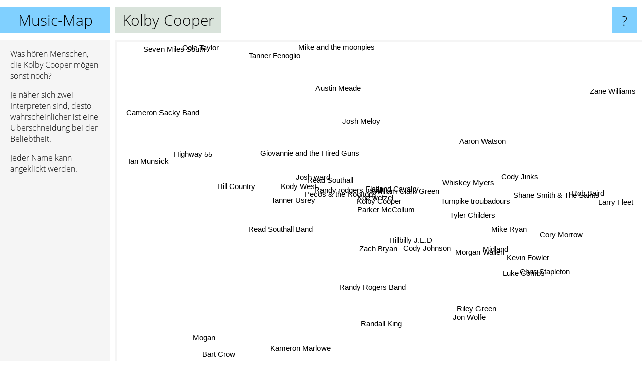

--- FILE ---
content_type: text/html; charset=UTF-8
request_url: https://www.music-map.de/kolby+cooper
body_size: 7411
content:
<!doctype html>
<html>
<head>
 <meta name="viewport" content="width=device-width, initial-scale=1">
 <meta property="og:image" content="https://www.music-map.de/elements/objects/og_logo.png">
 <link rel="stylesheet" href="/elements/objects/styles_7_1.css">
 <title>Kolby Cooper - Ähnliche Bands und Interpreten</title>
 
</head>

<body>

<table class=universe>
 <tr class=heaven>
  <td class=headline>

<table style="width: 100%;"><tr><td>
   <a class=project href="/">Music-Map</a><span id=the_title class=the_title>Kolby Cooper</span>
</td><td style="text-align: right">
   <a class=questionmark href="/info"><span style="font-size: 26px">?</span></a>
</td></tr></table>

  </td>
  <tr>
   <td class=content>
    
<link rel="stylesheet" href="/elements/objects/relator.css">

<div class=map_info>
 <div class=map_info_text><p>Was hören Menschen, die Kolby Cooper mögen sonst noch?</p><p>Je näher sich zwei Interpreten sind, desto wahrscheinlicher ist eine Überschneidung bei der Beliebtheit.<p>Jeder Name kann angeklickt werden.</p></div>
 <div class=advert><script async class=nogConsent data-src="//pagead2.googlesyndication.com/pagead/js/adsbygoogle.js"></script><!-- Map Responsive --><ins class="adsbygoogle" style="display:block" data-ad-client="ca-pub-4786778854163211" data-ad-slot="6623484194" data-ad-format="auto"></ins><script>(adsbygoogle = window.adsbygoogle || []).push({});</script></div>
</div>

<div id=gnodMap>
 <a href="https://de.gnoosic.com/discussion/kolby+cooper.html" class=S id=s0>Kolby Cooper</a>
<a href="koe+wetzel" class=S id=s1>Koe wetzel</a>
<a href="parker+mccollum" class=S id=s2>Parker McCollum</a>
<a href="josh+ward" class=S id=s3>Josh ward</a>
<a href="randy+rodgers+band" class=S id=s4>Randy rodgers band</a>
<a href="pecos+%26+the+rooftops" class=S id=s5>Pecos & the Rooftops</a>
<a href="william+clark+green" class=S id=s6>William Clark Green</a>
<a href="flatland+cavalry" class=S id=s7>Flatland Cavalry</a>
<a href="kody+west" class=S id=s8>Kody West</a>
<a href="read+southall" class=S id=s9>Read Southall</a>
<a href="cody+johnson" class=S id=s10>Cody Johnson</a>
<a href="tanner+usrey" class=S id=s11>Tanner Usrey</a>
<a href="hill+country" class=S id=s12>Hill Country</a>
<a href="hillbilly+j.e.d" class=S id=s13>Hillbilly J.E.D</a>
<a href="midland" class=S id=s14>Midland</a>
<a href="giovannie+and+the+hired+guns" class=S id=s15>Giovannie and the Hired Guns</a>
<a href="morgan+wallen" class=S id=s16>Morgan Wallen</a>
<a href="highway+55" class=S id=s17>Highway 55</a>
<a href="zach+bryan" class=S id=s18>Zach Bryan</a>
<a href="randall+king" class=S id=s19>Randall King</a>
<a href="mike+ryan" class=S id=s20>Mike Ryan</a>
<a href="turnpike+troubadours" class=S id=s21>Turnpike troubadours</a>
<a href="aaron+watson" class=S id=s22>Aaron Watson</a>
<a href="whiskey+myers" class=S id=s23>Whiskey Myers</a>
<a href="tyler+childers" class=S id=s24>Tyler Childers</a>
<a href="riley+green" class=S id=s25>Riley Green</a>
<a href="luke+combs" class=S id=s26>Luke Combs</a>
<a href="josh+meloy" class=S id=s27>Josh Meloy</a>
<a href="cody+jinks" class=S id=s28>Cody Jinks</a>
<a href="austin+meade" class=S id=s29>Austin Meade</a>
<a href="randy+rogers+band" class=S id=s30>Randy Rogers Band</a>
<a href="read+southall+band" class=S id=s31>Read Southall Band</a>
<a href="chris+stapleton" class=S id=s32>Chris Stapleton</a>
<a href="kevin+fowler" class=S id=s33>Kevin Fowler</a>
<a href="shane+smith+%26+the+saints" class=S id=s34>Shane Smith & The Saints</a>
<a href="tanner+fenoglio" class=S id=s35>Tanner Fenoglio</a>
<a href="cameron+sacky+band" class=S id=s36>Cameron Sacky Band</a>
<a href="jon+wolfe" class=S id=s37>Jon Wolfe</a>
<a href="kameron+marlowe" class=S id=s38>Kameron Marlowe</a>
<a href="cory+morrow" class=S id=s39>Cory Morrow</a>
<a href="larry+fleet" class=S id=s40>Larry Fleet</a>
<a href="cole+taylor" class=S id=s41>Cole Taylor</a>
<a href="seven+miles+south" class=S id=s42>Seven Miles South</a>
<a href="bart+crow" class=S id=s43>Bart Crow</a>
<a href="mogan" class=S id=s44>Mogan</a>
<a href="rob+baird" class=S id=s45>Rob Baird</a>
<a href="zane+williams" class=S id=s46>Zane Williams</a>
<a href="mike+and+the+moonpies" class=S id=s47>Mike and the moonpies</a>
<a href="ian+munsick" class=S id=s48>Ian Munsick</a>

</div>

<script>var NrWords=49;var Aid=new Array();Aid[0]=new Array(-1,5.62945,5.34759,5.11639,4.61492,4.03976,3.24048,3.0773,2.94177,2.75974,2.65997,2.35337,1.59863,1.56663,1.50009,1.48699,1.46481,1.43168,1.32118,1.19284,1.17117,1.12821,1.03957,0.967065,0.965901,0.933908,0.805216,0.788177,0.72184,0.649702,0.619857,0.600388,0.552401,0.507731,0.46341,0.342818,0.334336,0.301205,0.29615,0.295172,0.28777,0.282386,0.27894,0.278067,0.276148,0.266028,0.260417,0.259067,0.240385);Aid[1]=new Array(5.62945,-1,5.3079,2.81294,4.3257,4.2288,4.93123,5.20528,3.59731,5.32166,2.68506,2.77811,0.671678,1.57927,-1,4.0294,-1,0.938023,3.93846,0.325251,1.60977,1.61919,0.481375,2.4193,2.02766,-1,0.562874,1.37825,1.54056,3.34469,0.792145,4.15332,0.39476,1.40588,1.78549,0.493566,0.174155,0.533966,1.08616,1.41145,-1,0.0716076,-1,0.142096,-1,1.0118,-1,0.120974,0.591619);Aid[2]=new Array(5.34759,5.3079,-1,3.77834,5.19777,3.0051,3.75575,4.07027,1.61681,3.65903,4.86157,1.54234,0.805768,1.27366,2.81528,0.62273,2.69594,1.12613,1.89898,1.79389,1.37688,1.70676,-1,1.41053,1.57569,-1,1.3792,0.667514,1.53752,0.366226,1.1529,1.13191,0.664196,0.791509,0.999531,0.77276,0.522689,-1,-1,0.73776,0.55731,0.0987167,-1,-1,-1,0.763052,-1,0.236314,0.26391);Aid[3]=new Array(5.11639,2.81294,3.77834,-1,3.57479,2.65414,2.35459,1.65192,2.42224,3.03282,1.23923,1.28971,1.66359,1.08487,0.821543,1.42415,0.611041,3.40245,0.736993,0.596792,0.322061,0.325362,0.820912,0.31185,0.523661,0.378788,0.260368,0.214305,0.435317,0.338983,0.274143,0.0462749,0.153855,0.133511,-1,0.757576,0.4828,0.151114,-1,0.293513,0.424628,-1,0.260756,0.259235,-1,0.165153,0.23015,0.15829,0.601202);Aid[4]=new Array(4.61492,4.3257,5.19777,3.57479,-1,4.39227,3.64226,4.45713,3.28088,3.63484,2.68246,2.60736,1.69378,1.87316,0.984634,3.02213,1.00291,1.04762,2.59035,0.720288,0.959587,1.8846,0.40311,1.75497,1.88832,0.244648,0.419516,1.91104,0.775434,1.79296,0.348196,2.49249,0.428537,0.263653,-1,0.205286,0.503651,-1,0.23819,0.104877,0.311163,-1,0.10395,-1,-1,0.084406,0.0987167,0.537301,0.3708);Aid[5]=new Array(4.03976,4.2288,3.0051,2.65414,4.39227,-1,2.58132,3.29303,4.46445,3.06959,-1,3.80702,1.7673,2.09473,1.17928,3.38785,0.728248,0.636774,3.43152,0.787574,0.480384,0.971284,0.337372,1.80415,2.26826,-1,0.290735,1.56139,1.34734,1.31425,0.282429,2.18439,-1,-1,-1,-1,0.563857,-1,-1,-1,-1,-1,0.116788,-1,-1,-1,0.110223,0.452386,0.72035);Aid[6]=new Array(3.24048,4.93123,3.75575,2.35459,3.64226,2.58132,-1,5.10011,2.27058,3.62425,2.72269,1.94372,1.19145,-1,-1,2.52483,-1,1.04849,1.87372,0.297343,3.60268,3.31514,0.954459,1.86537,1.45569,-1,-1,1.30253,-1,1.22457,1.62238,2.47335,-1,1.95976,3.11355,0.373483,0.18357,0.672897,0.110681,1.86244,-1,-1,0.0944733,-1,-1,2.29661,-1,0.688073,0.425713);Aid[7]=new Array(3.0773,5.20528,4.07027,1.65192,4.45713,3.29303,5.10011,-1,3.3912,4.04228,1.27009,2.85822,1.20846,1.84543,-1,2.4744,-1,0.459202,3.60016,0.340452,1.76607,3.98807,0.570342,1.86372,-1,-1,-1,2.22782,1.08612,1.55996,0.897317,3.44403,0.509183,1.29488,3.91952,0.149004,0.257258,-1,0.215153,1.97031,0.181681,-1,0.0752021,-1,-1,1.18895,-1,0.570071,0.553729);Aid[8]=new Array(2.94177,3.59731,1.61681,2.42224,3.28088,4.46445,2.27058,3.3912,-1,2.82673,-1,3.91833,2.2017,1.76638,0.239234,4.37806,0.2753,0.872324,2.2548,-1,0.106752,0.741427,0.151745,-1,0.937594,-1,0.0903465,2.18529,0.26757,2.46011,0.138456,1.88869,-1,-1,0.311943,-1,0.347826,-1,-1,-1,-1,0.186741,0.367478,-1,-1,-1,-1,0.0631114,0.303375);Aid[9]=new Array(2.75974,5.32166,3.65903,3.03282,3.63484,3.06959,3.62425,4.04228,2.82673,-1,-1,2.86476,0.753769,1.84926,0.322945,4.10824,0.375108,1.24324,2.40435,0.13363,0.365631,1.40058,-1,2.19857,1.7895,0.265076,0.102942,2.51482,0.72651,0.574575,0.325071,4.30037,0.279734,0.166216,0.38883,0.235294,0.345523,-1,0.660502,0.153227,-1,-1,-1,-1,-1,0.377181,-1,0.138281,-1);Aid[10]=new Array(2.65997,2.68506,4.86157,1.23923,2.68246,-1,2.72269,1.27009,-1,-1,-1,0.538117,-1,-1,-1,0.233338,-1,-1,2.86945,4.17589,3.52593,1.63112,4.54106,-1,-1,-1,3.04343,0.569955,-1,0.100167,-1,0.879066,-1,2.79279,0.481412,-1,-1,4.46485,1.69705,-1,2.4394,-1,-1,-1,-1,1.28522,-1,-1,1.45778);Aid[11]=new Array(2.35337,2.77811,1.54234,1.28971,2.60736,3.80702,1.94372,2.85822,3.91833,2.86476,0.538117,-1,2.4911,1.64912,0.0359066,2.66005,0.842251,0.456026,4.47255,-1,0.0465224,-1,-1,0.831486,2.09474,-1,-1,4.43906,0.81591,1.34756,-1,3.42775,-1,-1,0.0794281,-1,0.56101,-1,0.102197,-1,-1,-1,0.146574,-1,-1,-1,-1,0.16129,1.87617);Aid[12]=new Array(1.59863,0.671678,0.805768,1.66359,1.69378,1.7673,1.19145,1.20846,2.2017,0.753769,-1,2.4911,-1,0.799201,0.22453,1.73913,0.132217,0.188857,0.472541,-1,-1,0.226501,-1,0.385794,0.318155,-1,0.0773769,1.09439,0.14356,1.03292,-1,0.739266,0.0690171,-1,0.264114,-1,-1,-1,-1,-1,-1,-1,0.554017,-1,-1,-1,0.431965,0.350263,-1);Aid[13]=new Array(1.56663,1.57927,1.27366,1.08487,1.87316,2.09473,-1,1.84543,1.76638,1.84926,-1,1.64912,0.799201,-1,-1,1.12211,-1,0.388954,1.93625,0.164242,0.312779,1.12765,-1,1.83545,2.67701,-1,1.5765,1.04145,1.64509,0.609459,-1,1.11655,2.54127,-1,0.639505,0.107933,0.0534402,-1,0.0467508,-1,0.161681,-1,-1,-1,-1,-1,0.0528541,0.429338,0.153159);Aid[14]=new Array(1.50009,-1,2.81528,0.821543,0.984634,1.17928,-1,-1,0.239234,0.322945,-1,0.0359066,0.22453,-1,-1,-1,4.98585,0.244051,0.858852,3.86403,-1,-1,-1,-1,-1,4.02329,-1,0.233781,-1,-1,-1,0.174734,-1,-1,-1,0.134228,0.13089,-1,-1,-1,3.48317,-1,-1,-1,-1,-1,-1,-1,-1);Aid[15]=new Array(1.48699,4.0294,0.62273,1.42415,3.02213,3.38785,2.52483,2.4744,4.37806,4.10824,0.233338,2.66005,1.73913,1.12211,-1,-1,-1,0.565238,0.997506,-1,-1,-1,-1,1.35299,0.442343,-1,0.0736038,3.05,0.240496,4.3578,-1,4.62075,-1,-1,-1,-1,-1,-1,0.404177,-1,-1,-1,-1,-1,-1,-1,-1,0.144144,0.178571);Aid[16]=new Array(1.46481,-1,2.69594,0.611041,1.00291,0.728248,-1,-1,0.2753,0.375108,-1,0.842251,0.132217,-1,4.98585,-1,-1,0.134416,4.11508,0.278492,-1,-1,-1,-1,-1,-1,11.4783,0.61816,-1,0.10898,-1,0.373997,2.84812,-1,-1,0.0113902,-1,-1,1.30126,-1,1.04001,-1,-1,-1,-1,-1,-1,-1,0.178035);Aid[17]=new Array(1.43168,0.938023,1.12613,3.40245,1.04762,0.636774,1.04849,0.459202,0.872324,1.24324,-1,0.456026,0.188857,0.388954,0.244051,0.565238,0.134416,-1,0.199449,-1,-1,0.214247,-1,0.0469704,0.144875,-1,0.0588553,0.075959,0.0845487,0.158856,-1,-1,-1,0.105597,-1,1.24224,-1,-1,-1,0.17331,-1,-1,-1,-1,-1,-1,-1,-1,-1);Aid[18]=new Array(1.32118,3.93846,1.89898,0.736993,2.59035,3.43152,1.87372,3.60016,2.2548,2.40435,2.86945,4.47255,0.472541,1.93625,0.858852,0.997506,4.11508,0.199449,-1,0.548743,-1,2.58295,0.0606275,-1,11.7462,-1,1.64694,2.66484,1.64609,0.216672,-1,2.9212,-1,-1,0.231542,-1,0.0951135,-1,0.837614,-1,0.821857,-1,-1,-1,-1,-1,-1,0.203321,0.372873);Aid[19]=new Array(1.19284,0.325251,1.79389,0.596792,0.720288,0.787574,0.297343,0.340452,-1,0.13363,4.17589,-1,-1,0.164242,3.86403,-1,0.278492,-1,0.548743,-1,0.569192,0.250083,-1,-1,0.179372,4.00507,0.395928,-1,0.0974089,-1,-1,-1,-1,-1,-1,-1,0.146951,-1,-1,-1,6.8616,-1,-1,-1,-1,-1,-1,-1,-1);Aid[20]=new Array(1.17117,1.60977,1.37688,0.322061,0.959587,0.480384,3.60268,1.76607,0.106752,0.365631,3.52593,0.0465224,-1,0.312779,-1,-1,-1,-1,-1,0.569192,-1,1.52537,1.71728,0.65641,-1,-1,-1,-1,0.373902,-1,1.32304,-1,0.174558,4.38234,2.75,-1,0.559284,1.93618,-1,2.81373,0.270636,-1,-1,-1,-1,5.52314,-1,0.37594,-1);Aid[21]=new Array(1.12821,1.61919,1.70676,0.325362,1.8846,0.971284,3.31514,3.98807,0.741427,1.40058,1.63112,-1,0.226501,1.12765,-1,-1,-1,0.214247,2.58295,0.250083,1.52537,-1,4.78394,8.22595,4.11413,-1,-1,0.459172,2.34359,0.205462,3.79207,1.24524,-1,1.2923,3.40115,0.036704,0.0728863,0.667612,0.0664507,-1,0.0329381,-1,-1,-1,-1,1.47808,0.217018,0.185717,-1);Aid[22]=new Array(1.03957,0.481375,-1,0.820912,0.40311,0.337372,0.954459,0.570342,0.151745,-1,4.54106,-1,-1,-1,-1,-1,-1,-1,0.0606275,-1,1.71728,4.78394,-1,3.79222,-1,0.0680388,-1,-1,1.53695,-1,3.05438,-1,-1,2.0107,0.327094,-1,-1,4.62535,-1,-1,-1,-1,-1,-1,-1,0.978474,0.353253,-1,-1);Aid[23]=new Array(0.967065,2.4193,1.41053,0.31185,1.75497,1.80415,1.86537,1.86372,-1,2.19857,-1,0.831486,0.385794,1.83545,-1,1.35299,-1,0.0469704,-1,-1,0.65641,8.22595,3.79222,-1,2.75887,-1,-1,1.53994,4.06528,0.820854,2.90092,2.44125,-1,-1,-1,0.0486559,-1,0.602086,0.12815,-1,-1,-1,-1,-1,-1,0.352967,0.095454,0.0436253,-1);Aid[24]=new Array(0.965901,2.02766,1.57569,0.523661,1.88832,2.26826,1.45569,-1,0.937594,1.7895,-1,2.09474,0.318155,2.67701,-1,0.442343,-1,0.144875,11.7462,0.179372,-1,4.11413,-1,2.75887,-1,1.175,-1,1.23369,4.80538,0.078964,-1,1.16326,4.75047,-1,-1,0.0325959,0.040619,0.0390472,0.15569,-1,0.23263,-1,-1,-1,-1,-1,0.0323887,0.5171,0.304512);Aid[25]=new Array(0.933908,-1,-1,0.378788,0.244648,-1,-1,-1,-1,0.265076,-1,-1,-1,-1,4.02329,-1,-1,-1,-1,4.00507,-1,-1,0.0680388,-1,1.175,-1,3.63716,0.0401365,0.2032,-1,-1,0.107643,0.513743,-1,-1,-1,-1,-1,-1,-1,5.89812,-1,-1,-1,-1,-1,-1,-1,-1);Aid[26]=new Array(0.805216,0.562874,1.3792,0.260368,0.419516,0.290735,-1,-1,0.0903465,0.102942,3.04343,-1,0.0773769,1.5765,-1,0.0736038,11.4783,0.0588553,1.64694,0.395928,-1,-1,-1,-1,-1,3.63716,-1,-1,-1,-1,-1,-1,-1,-1,-1,0.0199035,-1,-1,0.395201,-1,0.804716,-1,-1,-1,0.0398426,-1,-1,-1,-1);Aid[27]=new Array(0.788177,1.37825,0.667514,0.214305,1.91104,1.56139,1.30253,2.22782,2.18529,2.51482,0.569955,4.43906,1.09439,1.04145,0.233781,3.05,0.61816,0.075959,2.66484,-1,-1,0.459172,-1,1.53994,1.23369,0.0401365,-1,-1,0.353201,2.6148,0.0455322,4.28934,0.421919,-1,-1,-1,0.165494,-1,0.687482,-1,-1,-1,-1,-1,-1,-1,-1,-1,1.52174);Aid[28]=new Array(0.72184,1.54056,1.53752,0.435317,0.775434,1.34734,-1,1.08612,0.26757,0.72651,-1,0.81591,0.14356,1.64509,-1,0.240496,-1,0.0845487,1.64609,0.0974089,0.373902,2.34359,1.53695,4.06528,4.80538,0.2032,-1,0.353201,-1,-1,1.29313,0.620857,5.45651,0.603831,-1,0.0436205,0.108143,1.61541,-1,0.545504,-1,-1,-1,-1,-1,-1,-1,0.197668,0.125248);Aid[29]=new Array(0.649702,3.34469,0.366226,0.338983,1.79296,1.31425,1.22457,1.55996,2.46011,0.574575,0.100167,1.34756,1.03292,0.609459,-1,4.3578,0.10898,0.158856,0.216672,-1,-1,0.205462,-1,0.820854,0.078964,-1,-1,2.6148,-1,-1,-1,2.63299,0.0454985,-1,-1,-1,0.383509,-1,-1,-1,-1,-1,-1,-1,-1,-1,-1,-1,0.289226);Aid[30]=new Array(0.619857,0.792145,1.1529,0.274143,0.348196,0.282429,1.62238,0.897317,0.138456,0.325071,-1,-1,-1,-1,-1,-1,-1,-1,-1,-1,1.32304,3.79207,3.05438,2.90092,-1,-1,-1,0.0455322,1.29313,-1,-1,-1,-1,1.41457,0.876601,-1,-1,0.649014,-1,0.850662,-1,-1,-1,0.0606428,-1,0.775712,0.294507,0.105569,-1);Aid[31]=new Array(0.600388,4.15332,1.13191,0.0462749,2.49249,2.18439,2.47335,3.44403,1.88869,4.30037,0.879066,3.42775,0.739266,1.11655,0.174734,4.62075,0.373997,-1,2.9212,-1,-1,1.24524,-1,2.44125,1.16326,0.107643,-1,4.28934,0.620857,2.63299,-1,-1,-1,-1,0.231125,-1,0.133156,-1,0.883436,-1,-1,-1,-1,-1,-1,-1,-1,-1,0.537956);Aid[32]=new Array(0.552401,0.39476,0.664196,0.153855,0.428537,-1,-1,0.509183,-1,0.279734,-1,-1,0.0690171,2.54127,-1,-1,2.84812,-1,-1,-1,0.174558,-1,-1,-1,4.75047,0.513743,-1,0.421919,5.45651,0.0454985,-1,-1,-1,-1,-1,-1,0.0473934,0.346485,0.233996,-1,0.443189,-1,-1,-1,-1,0.135993,-1,-1,-1);Aid[33]=new Array(0.507731,1.40588,0.791509,0.133511,0.263653,-1,1.95976,1.29488,-1,0.166216,2.79279,-1,-1,-1,-1,-1,-1,0.105597,-1,-1,4.38234,1.2923,2.0107,-1,-1,-1,-1,-1,0.603831,-1,1.41457,-1,-1,-1,2.25989,0.124766,-1,4.5977,-1,4.29983,-1,-1,-1,-1,-1,3.65408,-1,-1,-1);Aid[34]=new Array(0.46341,1.78549,0.999531,-1,-1,-1,3.11355,3.91952,0.311943,0.38883,0.481412,0.0794281,0.264114,0.639505,-1,-1,-1,-1,0.231542,-1,2.75,3.40115,0.327094,-1,-1,-1,-1,-1,-1,-1,0.876601,0.231125,-1,2.25989,-1,-1,-1,0.340812,-1,3.90879,-1,-1,-1,-1,-1,2.83731,-1,0.117786,-1);Aid[35]=new Array(0.342818,0.493566,0.77276,0.757576,0.205286,-1,0.373483,0.149004,-1,0.235294,-1,-1,-1,0.107933,0.134228,-1,0.0113902,1.24224,-1,-1,-1,0.036704,-1,0.0486559,0.0325959,-1,0.0199035,-1,0.0436205,-1,-1,-1,-1,0.124766,-1,-1,-1,-1,-1,0.0991572,-1,-1,-1,-1,-1,0.194175,-1,-1,-1);Aid[36]=new Array(0.334336,0.174155,0.522689,0.4828,0.503651,0.563857,0.18357,0.257258,0.347826,0.345523,-1,0.56101,-1,0.0534402,0.13089,-1,-1,-1,0.0951135,0.146951,0.559284,0.0728863,-1,-1,0.040619,-1,-1,0.165494,0.108143,0.383509,-1,0.133156,0.0473934,-1,-1,-1,-1,-1,-1,-1,-1,-1,-1,-1,-1,-1,-1,0.991736,-1);Aid[37]=new Array(0.301205,0.533966,-1,0.151114,-1,-1,0.672897,-1,-1,-1,4.46485,-1,-1,-1,-1,-1,-1,-1,-1,-1,1.93618,0.667612,4.62535,0.602086,0.0390472,-1,-1,-1,1.61541,-1,0.649014,-1,0.346485,4.5977,0.340812,-1,-1,-1,-1,-1,-1,-1,-1,-1,-1,0.761905,-1,-1,-1);Aid[38]=new Array(0.29615,1.08616,-1,-1,0.23819,-1,0.110681,0.215153,-1,0.660502,1.69705,0.102197,-1,0.0467508,-1,0.404177,1.30126,-1,0.837614,-1,-1,0.0664507,-1,0.12815,0.15569,-1,0.395201,0.687482,-1,-1,-1,0.883436,0.233996,-1,-1,-1,-1,-1,-1,-1,-1,-1,-1,-1,-1,-1,-1,-1,-1);Aid[39]=new Array(0.295172,1.41145,0.73776,0.293513,0.104877,-1,1.86244,1.97031,-1,0.153227,-1,-1,-1,-1,-1,-1,-1,0.17331,-1,-1,2.81373,-1,-1,-1,-1,-1,-1,-1,0.545504,-1,0.850662,-1,-1,4.29983,3.90879,0.0991572,-1,-1,-1,-1,-1,-1,-1,-1,-1,2.92989,-1,0.269814,-1);Aid[40]=new Array(0.28777,-1,0.55731,0.424628,0.311163,-1,-1,0.181681,-1,-1,2.4394,-1,-1,0.161681,3.48317,-1,1.04001,-1,0.821857,6.8616,0.270636,0.0329381,-1,-1,0.23263,5.89812,0.804716,-1,-1,-1,-1,-1,0.443189,-1,-1,-1,-1,-1,-1,-1,-1,-1,-1,-1,-1,-1,-1,-1,-1);Aid[41]=new Array(0.282386,0.0716076,0.0987167,-1,-1,-1,-1,-1,0.186741,-1,-1,-1,-1,-1,-1,-1,-1,-1,-1,-1,-1,-1,-1,-1,-1,-1,-1,-1,-1,-1,-1,-1,-1,-1,-1,-1,-1,-1,-1,-1,-1,-1,-1,-1,-1,-1,-1,-1,-1);Aid[42]=new Array(0.27894,-1,-1,0.260756,0.10395,0.116788,0.0944733,0.0752021,0.367478,-1,-1,0.146574,0.554017,-1,-1,-1,-1,-1,-1,-1,-1,-1,-1,-1,-1,-1,-1,-1,-1,-1,-1,-1,-1,-1,-1,-1,-1,-1,-1,-1,-1,-1,-1,-1,-1,-1,-1,-1,-1);Aid[43]=new Array(0.278067,0.142096,-1,0.259235,-1,-1,-1,-1,-1,-1,-1,-1,-1,-1,-1,-1,-1,-1,-1,-1,-1,-1,-1,-1,-1,-1,-1,-1,-1,-1,0.0606428,-1,-1,-1,-1,-1,-1,-1,-1,-1,-1,-1,-1,-1,-1,-1,-1,-1,-1);Aid[44]=new Array(0.276148,-1,-1,-1,-1,-1,-1,-1,-1,-1,-1,-1,-1,-1,-1,-1,-1,-1,-1,-1,-1,-1,-1,-1,-1,-1,0.0398426,-1,-1,-1,-1,-1,-1,-1,-1,-1,-1,-1,-1,-1,-1,-1,-1,-1,-1,-1,-1,-1,-1);Aid[45]=new Array(0.266028,1.0118,0.763052,0.165153,0.084406,-1,2.29661,1.18895,-1,0.377181,1.28522,-1,-1,-1,-1,-1,-1,-1,-1,-1,5.52314,1.47808,0.978474,0.352967,-1,-1,-1,-1,-1,-1,0.775712,-1,0.135993,3.65408,2.83731,0.194175,-1,0.761905,-1,2.92989,-1,-1,-1,-1,-1,-1,-1,-1,-1);Aid[46]=new Array(0.260417,-1,-1,0.23015,0.0987167,0.110223,-1,-1,-1,-1,-1,-1,0.431965,0.0528541,-1,-1,-1,-1,-1,-1,-1,0.217018,0.353253,0.095454,0.0323887,-1,-1,-1,-1,-1,0.294507,-1,-1,-1,-1,-1,-1,-1,-1,-1,-1,-1,-1,-1,-1,-1,-1,-1,-1);Aid[47]=new Array(0.259067,0.120974,0.236314,0.15829,0.537301,0.452386,0.688073,0.570071,0.0631114,0.138281,-1,0.16129,0.350263,0.429338,-1,0.144144,-1,-1,0.203321,-1,0.37594,0.185717,-1,0.0436253,0.5171,-1,-1,-1,0.197668,-1,0.105569,-1,-1,-1,0.117786,-1,0.991736,-1,-1,0.269814,-1,-1,-1,-1,-1,-1,-1,-1,-1);Aid[48]=new Array(0.240385,0.591619,0.26391,0.601202,0.3708,0.72035,0.425713,0.553729,0.303375,-1,1.45778,1.87617,-1,0.153159,-1,0.178571,0.178035,-1,0.372873,-1,-1,-1,-1,-1,0.304512,-1,-1,1.52174,0.125248,0.289226,-1,0.537956,-1,-1,-1,-1,-1,-1,-1,-1,-1,-1,-1,-1,-1,-1,-1,-1,-1);
window.Pop=new Array(2819,5572,4038,1485,3799,3376,4185,5270,2128,3299,5116,2680,673,7315,2886,1733,17465,386,16647,1191,1618,10804,3144,8127,24445,2735,20001,2247,9074,873,6538,2834,16710,1508,2356,94,170,1162,1233,1922,1335,14,49,58,78,936,253,1040,507);
NrWords=49;var Len0=12;</script>
<script src="/elements/objects/related.js"></script>
<script src="/elements/objects/relator.js"></script>

<template id=search_template>
 <form id=search_form class="search" action='map-search.php' method=get>
  <input class="typeahead"
         type="text"
         name="f"
         id="f"
         maxlength="95"
         autocomplete="off">
  <button class=search_button><div class=mglass></div></button>
 </form>
</template>

<script src="/elements/objects/jquery-minified.js"></script>
<script src="/elements/objects/0g-typeahead.js"></script>
<script src="/elements/objects/typeahead.js"></script>

   </td>
  </tr>
</table>

<script type=module>
    import * as mgAnalytics from '/elements/objects/mganalytics.js';
    mgAnalytics.ini(4);
</script>

<script src="https://www.gnod.com/guest/consent_js"></script>

</body>
</html>


--- FILE ---
content_type: text/html; charset=utf-8
request_url: https://www.google.com/recaptcha/api2/aframe
body_size: 250
content:
<!DOCTYPE HTML><html><head><meta http-equiv="content-type" content="text/html; charset=UTF-8"></head><body><script nonce="DG9hmy_33GzKHU0JhFwCFA">/** Anti-fraud and anti-abuse applications only. See google.com/recaptcha */ try{var clients={'sodar':'https://pagead2.googlesyndication.com/pagead/sodar?'};window.addEventListener("message",function(a){try{if(a.source===window.parent){var b=JSON.parse(a.data);var c=clients[b['id']];if(c){var d=document.createElement('img');d.src=c+b['params']+'&rc='+(localStorage.getItem("rc::a")?sessionStorage.getItem("rc::b"):"");window.document.body.appendChild(d);sessionStorage.setItem("rc::e",parseInt(sessionStorage.getItem("rc::e")||0)+1);localStorage.setItem("rc::h",'1765813946173');}}}catch(b){}});window.parent.postMessage("_grecaptcha_ready", "*");}catch(b){}</script></body></html>